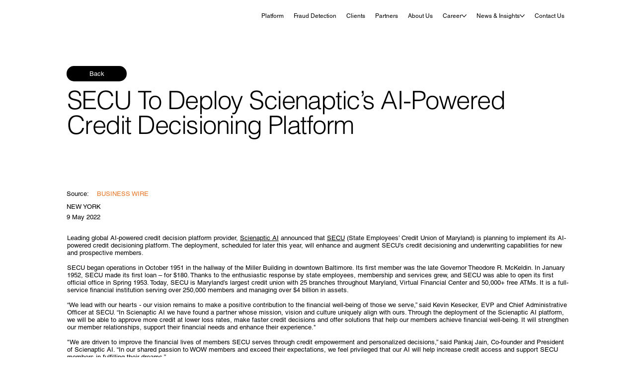

--- FILE ---
content_type: application/javascript; charset=utf-8
request_url: https://g10498469755.co/gr?id=-OHc9eMGn6KbKo0IU_uw&refurl=&winurl=https%3A%2F%2Fwww.scienaptic.ai%2Fnews%2Fsecu-to-deploy-scienaptic%25E2%2580%2599s-ai-powered-credit-decisioning-platform
body_size: 39
content:
if (typeof georedirect1737988155066loaded === "function") { georedirect1737988155066loaded(); }if (typeof georedirectLoaded !== "undefined" && typeof georedirectLoaded["-OHc9eMGn6KbKo0IU_uw"] === "function") { georedirectLoaded["-OHc9eMGn6KbKo0IU_uw"](); }if (typeof georedirect1737988155066Status === "function") { georedirect1737988155066Status(0); }